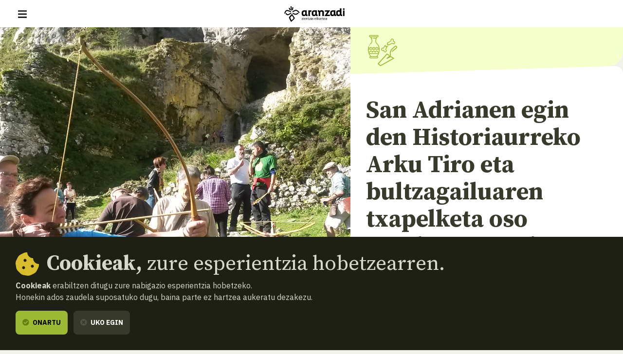

--- FILE ---
content_type: text/html; charset=UTF-8
request_url: https://www.aranzadi.eus/eu/san-adrianen-egin-den-historiaurreko-arku-tiro-eta-bultzagailuaren-txapelketa-oso-arrakastatsua-izan-zen
body_size: 16103
content:
<html lang="eu">
  <head>
    <meta charset="utf-8">
    <meta name="viewport" content="width=device-width, initial-scale=1, shrink-to-fit=no">
    <meta name="robots" content="index,follow">
    <meta http-equiv="cache-control" content="no-cache">

    <!-- favicon -->
    <link rel="shortcut icon" href="/favicon.ico">

    <!-- css -->
    <link rel="stylesheet" href="/assets/css/fontawesome.min.css?v=1.3">
    <link rel="stylesheet" href="/assets/css/app.css?v=20250127">
    <link rel="stylesheet" href="https://cdn.rawgit.com/openlayers/openlayers.github.io/master/en/v5.3.0/css/ol.css" type="text/css">
    <link rel="stylesheet" type="text/css" href="//cdn.jsdelivr.net/npm/slick-carousel@1.8.1/slick/slick.css"/>
    
    <!-- scripts -->
        <script defer src="/assets/js/app.js?v=20240506"></script>

    
    <!-- site info metas -->
    <meta name="author" content="Aranzadi">
    <meta name="copyright" content="aranzadi.eus">

    <title>San Adrianen egin den Historiaurreko Arku Tiro eta bultzagailuaren txapelketa oso arrakastatsua izan zen   | Aranzadi — Zientzia elkartea</title>
    <meta name="description" content="2015eko historiaurreko bultzagailu eta arku tiro Txapelketaren txanda oso arrakastatsua izan da, parte hartze, giro eta eguraldiaren ikuspegitik.">
    <link rel="canonical" href="https://www.aranzadi.eus/eu/san-adrianen-egin-den-historiaurreko-arku-tiro-eta-bultzagailuaren-txapelketa-oso-arrakastatsua-izan-zen">

    <!-- og metas -->
    <meta property="og:site_name" content="Aranzadi">
    <meta property="og:type" content="website">
    <meta property="og:title" content="San Adrianen egin den Historiaurreko Arku Tiro eta bultzagailuaren txapelketa oso arrakastatsua izan zen ">
    <meta property="og:description" content="2015eko historiaurreko bultzagailu eta arku tiro Txapelketaren txanda oso arrakastatsua izan da, parte hartze, giro eta eguraldiaren ikuspegitik.">
    <meta property="og:image" content="">
    <meta property="og:image:width" content="">
    <meta property="og:image:height" content="">
    <meta property="og:url" content="https://www.aranzadi.eus/eu/san-adrianen-egin-den-historiaurreko-arku-tiro-eta-bultzagailuaren-txapelketa-oso-arrakastatsua-izan-zen">

    <!-- twitter metas -->
    <meta name="twitter:site" content="">
    <meta name="twitter:card" content="summary">
    <meta name="twitter:title" content="San Adrianen egin den Historiaurreko Arku Tiro eta bultzagailuaren txapelketa oso arrakastatsua izan zen ">
    <meta name="twitter:description" content="2015eko historiaurreko bultzagailu eta arku tiro Txapelketaren txanda oso arrakastatsua izan da, parte hartze, giro eta eguraldiaren ikuspegitik.">
    <meta name="twitter:image" content="" />

</head>
<body class=" ">
    <nav class="navbar fixed-top navbar-expand-xl navbar-light bg-white">
    <div class="w-100 d-flex justify-content-between align-items-center px-3 px-md-5">
        <button class="navbar-toggler" type="button" data-bs-toggle="offcanvas" data-bs-target="#navMenu" aria-controls="navMenu" aria-expanded="false" aria-label="Erakutsi/ezkutatu nabigazioa"><span class="navbar-toggler-icon"></span></button>

        <a class="navbar-brand me-xl-5" href="https://www.aranzadi.eus/eu" title="basic.volver_pagina_inicio">
          <img src="https://www.aranzadi.eus/assets/img/logo-aranzadi-black.svg" alt="Aranzadi — Zientzia elkartea">
        </a>

        <span class="d-inline-block d-xl-none"></span>

        <div class="offcanvas offcanvas-start flex-xl-row align-items-xl-center" tabindex="-1" id="navMenu">

            <button type="button" class="btn-close btn-close-white d-xl-none text-reset" data-bs-dismiss="offcanvas" aria-label="Itxi"></button>

            <div id="mobile-breadcrumbs" class="mobile-breadcrumbs bg-dark p-3 fs-sm d-xl-none" data-title="Hemen zaude:"></div>
            
            <div class="navbar-nav p-3 p-xl-0 d-xl-flex flex-xl-column me-auto text-uppercase fs-6">
                <ul class="list-unstyled order-xl-1 mb-3 mb-xl-0 d-xl-flex align-items-center primary-nav display fs-2xl fw-normal">
                    <li class="nav-item me-xl-2"><a class="nav-link ps-0 " href="https://www.aranzadi.eus/eu/zer-da-aranzadi">Zer da Aranzadi?</a></li>
                    <li class="nav-item me-xl-2"><a class="nav-link " href="https://www.aranzadi.eus/eu/proiektuak">Proiektuak</a></li>
                    <li class="nav-item me-xl-2"><a class="nav-link " href="https://www.aranzadi.eus/eu/dibulgazioa">Dibulgazioa</a></li>
                    <li class="nav-item me-xl-2"><a class="nav-link " href="https://www.aranzadi.eus/eu/ekintzak">Ekintzak</a></li>
                    <li class="nav-item"><a class="nav-link " href="https://www.aranzadi.eus/eu/komunitatea">Komunitatea</a></li>
                    <li class="nav-item"><a class="nav-link " href="https://www.aranzadi.eus/eu/mezenasgoa">Mezenasgoa</a></li>
                </ul>

                <ul class="list-unstyled order-xl-0 mb-0 mb-xl-1 d-xl-flex align-items-center secondary-nav border-bottom-xl">
                    <li><a class=" active " href="https://www.aranzadi.eus/eu/albisteak"><i class="fas fa-newspaper text-muted me-1"></i> Albisteak</a></li>
                    <li><a class="" href="https://www.aranzadi.eus/eu/liburutegia"><i class="fas fa-books text-muted me-1"></i> Liburutegia</a></li>
                    <li class="nav-item"><a class="" href="https://www.aranzadi.eus/eu/artxiboa-bildumak"><i class="fas fa-archive text-muted me-1"></i> Artxiboa eta bildumak</a></li>
                    <li><a class="" href="https://www.aranzadi.eus/eu/munibe"><i class="fas fa-book text-muted me-1"></i> Munibe</a></li>
                    <li><a href="https://aranzadi.myshopify.com/" target="_blank" rel="noopener,nofollow"><i class="fas fa-shopping-bag text-muted me-1"></i> Denda</a></li>
                    <li><a href="#contactModal" class="menu-modal-opener" data-bs-toggle="modal" rel="nofollow" data-bs-target="#contactModal"><i class="fas fa-envelope text-muted me-1"></i> Harremana</a></li>
                </ul>
            </div>

            <div class="d-flex p-3 p-xl-0">
                <div id="lang-toggle-container" class="lang dropdown">
                    <button id="lang-toggle" class="btn lang-toggle h-100 text-transform-none dropdown-toggle" type="button" data-bs-toggle="dropdown" aria-haspopup="true" aria-expanded="false">
                        <img src="https://www.aranzadi.eus/assets/img/ico-lang.svg" alt="Bilatu" class="me-1">
                        Euskara
                    </button>
                    
                                        <div class="dropdown-menu" aria-labelledby="lang-toggle">
                        <a href="https://www.aranzadi.eus/exito-en-el-campeonato-de-tiro-con-arco-prehistorico-y-propulsor-de-san-adrian" hreflang="es" class="dropdown-item">Español</a>
                        <a href="https://www.aranzadi.eus/eu/san-adrianen-egin-den-historiaurreko-arku-tiro-eta-bultzagailuaren-txapelketa-oso-arrakastatsua-izan-zen" hreflang="eu" class="dropdown-item">Euskera</a>
                    </div>
                                    </div>

                <button type="button" class="btn btn-dark menu-modal-opener ms-3" title="Bilatzailea erakutsi" data-bs-toggle="modal" data-bs-target="#searchModal">
                    <img src="https://www.aranzadi.eus/assets/img/ico-search-white.svg" alt="Bilatu">
                </button>
            </div>
            
            
        </div>

    </div>
</nav>

<div class="modal fade" id="searchModal" tabindex="-1" aria-labelledby="searchModalLabel" aria-hidden="true">
    <div class="modal-dialog modal-fullscreen">
        <div class="modal-content p-2 pt-4 p-md-5">
            <form role="search" id="frm-search" method="get" action="https://www.aranzadi.eus/eu/bilatu">
                <input type="hidden" name="_token" value="JrIHMFWCr0ukeaS9ilZPfHi2SBrXsS8IcRG7N5mz">                <div class="modal-header float-end border-0">
                    <button type="button" class="btn-close" data-bs-dismiss="modal" aria-label="Itxi"></button>
                </div>
                <div class="container">
                    <p class="h2 mb-5" id="patronageModalLabel"><b>Bilatzailea</b></p>

                    <div class="row">
                        <div class="col-16 col-lg-12 mb-4 mb-lg-0">
                            <label for="search_text" class="fs-6 mb-2 fw-bold">Zer aurkitu nahi duzu?</label>
                            <input type="text" class="form-control" id="search_text" name="search_text" placeholder="Idatzi hemen bilatzen hasteko…" required>
                        </div>
                        <div class="col-16 col-lg-4">
                            <label for="search_section" class="fs-6 mb-2 fw-bold">Zein sailetan?</label>
                            <select class="form-select" id="search_section" name="search_section">
                                <option selected value="">Saila guztiak</option>
                                <option value="projects" >Proiektuak</option>
                                <option value="articles" >Dibulgazioa</option>
                                <option value="activities" >Ekintzak</option>
                                <option value="members" >Komunitatea</option>
                                <option value="newsitems" >Albisteak</option>
                                <option value="munibe_publications" >Munibe</option>
                            </select>
                        </div>
                    </div>

                    <div id="search-results" class="d-none search-results mt-5 fs-6">

                        <p id="search-count" class="mb-3 fs-6 fw-bold text-secondary text-uppercase">
                            <span class="result-txt result-0">Ez dago erakusteko emaitzik</span>
                            <span class="result-txt result-1 d-none">Emaitza 1</span>
                            <span class="result-txt result-more d-none"><span class="num">x</span> emaitza</span>
                        </p>

                        <div id="search-items"></div>
                    </div>
                </div>
            </form>
        </div>
    </div>
</div>
<div class="modal fade" id="contactModal" tabindex="-1" aria-labelledby="contactModalLabel" aria-hidden="true">
    <div class="modal-dialog modal-xl">
       <div class="modal-content contact" style="border-top-left-radius: 0;">
            <div class="row g-0">
                <div class="col-16 col-xl-8 contact-map">
                    <!--<iframe width="100%" height="100%" frameborder="0" scrolling="no" marginheight="0" marginwidth="0" src="https://www.openstreetmap.org/export/embed.html?bbox=-1.969779431819916%2C43.30147927195641%2C-1.9658955931663515%2C43.30334144300201&amp;layer=mapnik&amp;marker=43.30241036460901%2C-1.9678375124931335"></iframe>-->
                    <div id="map" class="map"></div>
                </div>
                <div class="col-16 col-xl-8">
                    <div class="h-100 py-5 py-xl-7 px-3 px-4 px-md-5 d-flex align-items-center">
                        <div class="w-100">
                            <p class="h2 mb-4" id="contactModalLabel"><b>Harremana</b></p>

                            <address class="mb-5">
                                <p class="h3"><b>Aranzadi Elkartea</b></p>
                                <p class="mb-3">Zorroagagaina, 11 ·<br> 20014 Donostia - San Sebastián (Gipuzkoa · Spain)</p>
                                <p class="mb-0"><i class="fas fa-phone-rotary me-1 text-muted"></i> Telefonoa: <b><a href="tel:+34943466142" class="text-dark">943 46 61 42</a></b></p>
                            </address>

                            <div class="email-directory border border-muted rounded-3 py-4 px-3 px-md-4">
                                <p class="h4 mb-3" id="contactModalLabel"><b>Email direktorioa</b></p>

                                <div class="mb-3 d-md-flex">
                                    <div class="dropdown">
                                        <button class="btn btn-text dropdown-toggle" type="button" id="dropdownEmailsServicios" data-bs-toggle="dropdown" aria-expanded="false"><i class="fas fa-envelope me-1 text-muted"></i> Zerbitzuak</button>
                                        <ul class="dropdown-menu" aria-labelledby="dropdownEmailsServicios">
                                            <li><a class="dropdown-item" href="mailto:aranzadi@aranzadi.eus">Orokorra</a></li>
                                            <li><a class="dropdown-item" href="mailto:liburutegia@aranzadi.eus">Liburutegia</a></li>
                                            <li><a class="dropdown-item" href="mailto:artxiboa@aranzadi.eus">Artxiboa</a></li>
                                            <li><a class="dropdown-item" href="mailto:komunikazioa@aranzadi.eus">Komunikazioa</a></li>
                                        </ul>
                                    </div>

                                    <div class="dropdown">
                                        <button class="btn btn-text dropdown-toggle" type="button" id="dropdownEmailsDepartamentos" data-bs-toggle="dropdown" aria-expanded="false"><i class="fas fa-envelope me-1 text-muted"></i> Sailak</button>
                                        <ul class="dropdown-menu" aria-labelledby="dropdownEmailsDepartamentos">
                                                                                        <li><a class="dropdown-item" href="mailto:antropologia@aranzadi.eus">Antropologia</a></li>
                                                                                        <li><a class="dropdown-item" href="mailto:arkeologia@aranzadi.eus">Arkeologia</a></li>
                                                                                        <li><a class="dropdown-item" href="mailto:etnografia@aranzadi.eus">Etnografia</a></li>
                                                                                        <li><a class="dropdown-item" href="mailto:botanika@aranzadi.eus">Botanika</a></li>
                                                                                        <li><a class="dropdown-item" href="mailto:entomologia@aranzadi.eus">Entomologia</a></li>
                                                                                        <li><a class="dropdown-item" href="mailto:herpetologia@aranzadi.eus">Herpetologia</a></li>
                                                                                        <li><a class="dropdown-item" href="mailto:mikologia@aranzadi.eus">Mikologia</a></li>
                                                                                        <li><a class="dropdown-item" href="mailto:ring@aranzadi.eus">Ornitologia</a></li>
                                                                                        <li><a class="dropdown-item" href="mailto:espeleologia@aranzadi.eus">Espeleologia</a></li>
                                                                                        <li><a class="dropdown-item" href="mailto:geodesia@aranzadi.eus">Geodesia</a></li>
                                                                                        <li><a class="dropdown-item" href="mailto:geologia@aranzadi.eus">Geologia</a></li>
                                                                                        <li><a class="dropdown-item" href="mailto:astronomia@aranzadi.eus">Astronomia</a></li>
                                                                                        <li><a class="dropdown-item" href="mailto:historiaurrea@aranzadi.eus">Historiaurrea</a></li>
                                                                                    </ul>
                                    </div>
                                </div>

                                <div class="email-container bg-light rounded-2 p-3">
                                    <b class="email-title fs-6 text-muted text-uppercase">Idazkaritza</b> <br>
                                    <a class="email-address fw-bold" href="mailto:aranzadi@aranzadi.eus">aranzadi@aranzadi.eus</a>
                                </div>
                            </div>
                        </div>
                    </div>
                        
                </div>
            </div>

            <button type="button" class="btn-close" data-bs-dismiss="modal" aria-label="Itxi"></button>
        </div>
    </div>
</div>    
    <main class="content">
        
<nav id="breadcrumbs" role="navigation" aria-label="breadcrumbs" class="d-none d-xl-block bg-dark py-3 fs-6">
    <div class="container-fluid px-5">
        <ol class="mb-0 breadcrumb">
            <li class="breadcrumb-item"><a href="https://www.aranzadi.eus/eu"><i class="fal fa-home-lg-alt text-secondary me-2"></i> <b>Hasiera</b></a></li>
                                    <li class="breadcrumb-item"><a href="https://www.aranzadi.eus/eu/albisteak"><i class="fal fa-folder text-secondary me-2"></i> Albisteak</a></li>
                                                <li class="breadcrumb-item active" aria-current="page">San Adrianen egin den Historiaurreko Arku Tiro eta bultzagailuaren txapelketa oso arrakastatsua izan zen </li>
                                </ol>
    </div>
</nav>
<article class="newsitem">
    <div class="item-header mb-8">
        <div class="container-fluid">
            <div class="row g-0">
                <div class="d-none d-lg-block col-lg-9">
                    <figure class="mb-0 image">
                        <img src="https://www.aranzadi.eus/assets/img/pages/144300274603.JPG" alt="" class="bg-image">
                    </figure>
                </div>

                <div class="col-16 col-lg-7 d-flex flex-column">
                    <div class="department-icons d-flex align-items-center">
        <span class="icon"><svg width="76" height="76" viewBox="0 0 76 76" fill="none" xmlns="http://www.w3.org/2000/svg">
<g clip-path="url(#clip0)">
<path d="M35.2352 76.0939C34.9811 76.0939 34.7292 76.0069 34.5258 75.8369L28.8981 71.1406C28.667 70.9475 28.5241 70.6692 28.5028 70.3677C28.4814 70.0675 28.584 69.7713 28.7863 69.5471L50.4261 45.6562C50.7909 45.2528 51.3972 45.1738 51.8531 45.4735L56.4197 48.4674C56.9309 48.8023 57.0744 49.4887 56.739 49.9999C56.4042 50.5116 55.7184 50.6551 55.206 50.3191L51.4318 47.8445L31.2016 70.1793L35.3591 73.6487L65.2482 56.9127L60.5519 53.8663L51.7067 58.1258C51.2064 58.3673 50.6082 58.2007 50.3028 57.7379C49.9979 57.2757 50.0815 56.6591 50.4982 56.2937L58.4944 49.306C58.3757 48.2387 58.1412 45.9132 58.1118 43.8748C58.0766 41.4693 59.0615 39.9035 59.5312 39.2961L60.1283 36.3119C60.1732 36.0837 60.2891 35.8757 60.4602 35.7172L70.2725 26.6069C70.3837 26.5043 70.5145 26.4254 70.658 26.3747C71.6458 26.0248 73.6859 25.8277 75.0558 27.2996C76.4378 28.7871 76.0229 30.8439 75.5589 31.8254C75.4875 31.9758 75.3832 32.1084 75.2547 32.2127L64.8546 40.6343C64.378 41.0198 63.6824 40.946 63.2968 40.4706C62.9118 39.9957 62.9862 39.2984 63.4605 38.914L73.6318 30.6774C73.7637 30.2797 73.9712 29.3864 73.4335 28.8078C72.8745 28.2067 71.9726 28.3249 71.583 28.4125L62.2284 37.0963L61.6463 40.0044C61.6048 40.2147 61.5022 40.4089 61.3518 40.5616C61.3161 40.5991 60.2948 41.7194 60.3254 43.8431C60.3611 46.4106 60.7559 49.5866 60.7599 49.6189C60.8049 49.9831 60.6666 50.3474 60.3899 50.59L58.1031 52.5881L60.1513 51.6014C60.4994 51.4349 60.9109 51.4602 61.2348 51.6706L67.9914 56.0534C68.3165 56.2643 68.5078 56.6303 68.4951 57.0181C68.483 57.4066 68.2686 57.7587 67.9298 57.9477L35.7758 75.9522C35.6063 76.0473 35.4202 76.0939 35.2352 76.0939Z" fill="black"/>
<path fill-rule="evenodd" clip-rule="evenodd" d="M27.9063 5.34375H27.5097C26.7243 6.64627 24.3438 10.9424 24.3438 15.1406C24.3438 16.9762 25.6589 18.5325 27.3242 20.503L27.3265 20.5057L27.3273 20.5067C29.9661 23.6291 33.25 27.5148 33.25 34.7344C33.25 43.5518 29.7781 49.3342 27.9076 51.8095C28.2793 51.9412 28.6208 52.1547 28.9049 52.4388C29.406 52.9399 29.6875 53.6195 29.6875 54.3281C29.6875 55.0368 29.406 55.7164 28.9049 56.2174C28.4039 56.7185 27.7243 57 27.0156 57H10.9844C10.2758 57 9.59616 56.7185 9.09508 56.2174C8.59401 55.7164 8.31251 55.0368 8.31251 54.3281C8.31251 53.6195 8.59401 52.9399 9.09508 52.4388C9.37958 52.1543 9.72164 51.9406 10.0939 51.809C8.22386 49.3334 4.75 43.5512 4.75 34.7344C4.71679 32.173 5.2037 29.6315 6.18124 27.2638L7.82355 27.9549C7.49529 28.752 7.22829 29.5708 7.02393 30.404C7.06877 30.4479 7.11297 30.4925 7.15653 30.5377C7.59471 30.9768 7.81025 31.1719 8.31434 31.1719C8.81843 31.1719 9.02684 30.9786 9.46592 30.5422C9.75644 30.1826 10.1237 29.8925 10.5409 29.6932C10.9581 29.494 11.4145 29.3905 11.8768 29.3905C12.3392 29.3905 12.7956 29.494 13.2128 29.6932C13.6299 29.8925 13.9972 30.1826 14.2878 30.5422C14.7242 30.9786 14.9388 31.1719 15.4393 31.1719C15.9399 31.1719 16.1518 30.9786 16.5909 30.5422C16.8814 30.1826 17.2487 29.8925 17.6659 29.6932C18.0831 29.494 18.5395 29.3905 19.0018 29.3905C19.4641 29.3905 19.9206 29.494 20.3378 29.6932C20.7549 29.8925 21.1222 30.1826 21.4128 30.5422C21.8492 30.9786 22.0638 31.1719 22.5643 31.1719C23.0649 31.1719 23.2768 30.9786 23.7159 30.5422C24.0064 30.1826 24.3737 29.8925 24.7909 29.6932C25.2081 29.494 25.6645 29.3905 26.1268 29.3905C26.5891 29.3905 27.0456 29.494 27.4628 29.6932C27.8799 29.8925 28.2472 30.1826 28.5378 30.5422C28.9742 30.9786 29.1888 31.1719 29.6893 31.1719C30.1899 31.1719 30.4072 30.9768 30.8471 30.5377C30.8921 30.4911 30.9377 30.4451 30.984 30.3998C30.0473 26.4839 27.9093 23.954 25.9665 21.6555C24.1398 19.4949 22.5625 17.6281 22.5625 15.1406C22.5625 12.9342 23.1256 10.7507 23.8135 8.90625H17.2188V7.125H24.555C24.8713 6.43615 25.1825 5.83352 25.4515 5.34375H12.5486C12.8176 5.83352 13.1288 6.43615 13.4451 7.125H15.4375V8.90625H14.1866C14.8744 10.7507 15.4376 12.9342 15.4376 15.1406C15.4376 17.6272 13.8603 19.494 12.0354 21.6538L11.9558 21.748C11.5752 22.1988 11.1815 22.6651 10.7885 23.1562L9.39825 22.043C9.8124 21.5242 10.2274 21.0327 10.6281 20.5581L10.6745 20.5031L10.6753 20.5022C12.3404 18.5325 13.6563 16.9759 13.6563 15.1406C13.6563 10.9309 11.2762 6.64331 10.4911 5.34375H10.0938C9.38513 5.34375 8.70553 5.06225 8.20446 4.56118C7.70338 4.0601 7.42188 3.3805 7.42188 2.67188C7.42188 1.96325 7.70338 1.28365 8.20446 0.782574C8.70553 0.2815 9.38513 0 10.0938 0H27.9063C28.6149 0 29.2945 0.2815 29.7956 0.782574C30.2966 1.28365 30.5781 1.96325 30.5781 2.67188C30.5781 3.3805 30.2966 4.0601 29.7956 4.56118C29.2945 5.06225 28.6149 5.34375 27.9063 5.34375ZM31.3445 32.4669C31.242 32.5312 31.1357 32.5897 31.0261 32.6422C30.6079 32.8422 30.1511 32.9483 29.6876 32.9531C29.2261 32.948 28.7714 32.8423 28.355 32.6434C27.9386 32.4445 27.5706 32.1572 27.2766 31.8015C26.8376 31.3651 26.6256 31.1719 26.1251 31.1719C25.6245 31.1719 25.4126 31.3651 24.9735 31.8015C24.683 32.1612 24.3157 32.4512 23.8985 32.6505C23.4813 32.8498 23.0249 32.9532 22.5626 32.9532C22.1002 32.9532 21.6438 32.8498 21.2266 32.6505C20.8095 32.4512 20.4422 32.1612 20.1516 31.8015C19.7126 31.3651 19.5006 31.1719 19.0001 31.1719C18.4995 31.1719 18.2876 31.3651 17.8485 31.8015C17.558 32.1612 17.1907 32.4512 16.7735 32.6505C16.3563 32.8498 15.8999 32.9532 15.4376 32.9532C14.9752 32.9532 14.5188 32.8498 14.1016 32.6505C13.6845 32.4512 13.3172 32.1612 13.0266 31.8015C12.5876 31.3651 12.3756 31.1719 11.8751 31.1719C11.3745 31.1719 11.1626 31.3651 10.7235 31.8015C10.4323 32.1616 10.0643 32.4519 9.64629 32.6512C9.22829 32.8504 8.77099 32.9535 8.30795 32.9529C7.8449 32.9523 7.38787 32.848 6.9704 32.6477C6.85971 32.5946 6.75256 32.5351 6.64943 32.4696C6.59529 32.9255 6.55939 33.3839 6.54194 33.8438H31.4504C31.4305 33.3681 31.3947 32.9095 31.3445 32.4669ZM31.4558 35.625H6.54407C6.60754 37.8232 6.90241 39.8118 7.32968 41.5828L11.2453 37.6672C11.4123 37.5002 11.6388 37.4064 11.875 37.4064C12.1111 37.4064 12.3376 37.5002 12.5047 37.6672L15.4375 40.6L18.3703 37.6672C18.5373 37.5002 18.7638 37.4064 19 37.4064C19.2361 37.4064 19.4626 37.5002 19.6297 37.6672L22.5625 40.6L25.4953 37.6672C25.6623 37.5002 25.8888 37.4064 26.125 37.4064C26.3611 37.4064 26.5876 37.5002 26.7547 37.6672L30.6665 41.5791C31.0956 39.8073 31.3919 37.8196 31.4558 35.625ZM8.21936 44.5312C8.1034 44.2137 7.99069 43.8863 7.88215 43.5491L11.875 39.5562L14.8078 42.4891C14.9748 42.656 15.2013 42.7498 15.4375 42.7498C15.6736 42.7498 15.9001 42.656 16.0672 42.4891L19 39.5562L21.9328 42.4891C22.0998 42.656 22.3263 42.7498 22.5625 42.7498C22.7986 42.7498 23.0251 42.656 23.1922 42.4891L26.125 39.5562L30.1127 43.5439C30.0033 43.8829 29.8898 44.212 29.7729 44.5312H8.21936ZM12.266 51.6562C11.7037 51.0157 10.2481 49.2068 8.94428 46.3125H29.0468C27.7443 49.2009 26.293 51.0138 25.7322 51.6562H12.266ZM10.0938 1.78125C9.85755 1.78125 9.63101 1.87508 9.46399 2.04211C9.29697 2.20913 9.20313 2.43567 9.20313 2.67188C9.20313 2.90808 9.29697 3.13462 9.46399 3.30164C9.63101 3.46867 9.85755 3.5625 10.0938 3.5625H27.9063C28.1425 3.5625 28.369 3.46867 28.536 3.30164C28.7031 3.13462 28.7969 2.90808 28.7969 2.67188C28.7969 2.43567 28.7031 2.20913 28.536 2.04211C28.369 1.87508 28.1425 1.78125 27.9063 1.78125H10.0938ZM7.09776 25.3926L8.6519 26.2636C8.98203 25.6773 9.34202 25.1084 9.73044 24.559L8.27427 23.5348C7.85012 24.1332 7.45742 24.7533 7.09776 25.3926ZM10.3546 53.6984C10.5216 53.5313 10.7482 53.4375 10.9844 53.4375H27.0156C27.2518 53.4375 27.4784 53.5313 27.6454 53.6984C27.8124 53.8654 27.9063 54.0919 27.9063 54.3281C27.9063 54.5643 27.8124 54.7909 27.6454 54.9579C27.4784 55.1249 27.2518 55.2188 27.0156 55.2188H10.9844C10.7482 55.2188 10.5216 55.1249 10.3546 54.9579C10.1876 54.7909 10.0938 54.5643 10.0938 54.3281C10.0938 54.0919 10.1876 53.8654 10.3546 53.6984Z" fill="black"/>
<path d="M60.2201 13.9933C59.7041 12.6944 59.9585 11.1472 60.8525 10.0878C61.4153 9.42085 62.2141 8.96058 63.0711 8.80262C64.0159 8.62818 65.025 8.80502 65.8355 9.32461C67.0973 10.1333 67.8352 11.6979 67.5628 13.2277C67.4691 13.7521 67.2691 14.2576 66.9744 14.7015L66.9648 14.7161C68.3486 14.6226 69.7683 15.3286 70.5035 16.5248C71.198 17.6557 71.2608 19.154 70.6341 20.336C70.1509 21.2467 69.2914 21.9538 68.3017 22.2328C67.1977 22.5444 65.9548 22.336 65.0226 21.6794C64.633 21.4049 64.2979 21.0553 64.0338 20.6563L54.3577 26.2496L55.1202 24.2945L54.1301 24.3542L51.5934 24.5078L51.4625 24.506C51.2935 24.4778 51.1245 24.4268 50.9874 24.3121C50.7187 24.0878 50.5917 23.6974 50.7072 23.3572C50.7251 23.3038 50.7536 23.2437 50.7536 23.2437L51.9639 20.7925L52.0937 20.5298L50.2635 19.749C53.5822 17.8303 56.9013 15.912 60.2201 13.9933ZM37.976 32.1658C39.0254 31.129 40.7105 30.7724 42.1037 31.3249L45.8372 24.8506L47.4272 24.6581C47.648 24.6475 47.8827 24.6929 48.0694 24.8386C48.2416 24.9721 48.3667 25.1696 48.3966 25.3854C48.4018 25.4223 48.4081 25.4725 48.4081 25.4725L48.5669 27.9097L51.397 26.0391L51.5148 25.9733C51.7423 25.8882 51.9894 25.8679 52.2335 25.9754C52.4761 26.0825 52.6718 26.2961 52.7315 26.564C52.7384 26.5962 52.748 26.6381 52.748 26.6381L52.9409 27.9L48.7706 35.1318C49.8249 35.8292 50.5071 37.086 50.5016 38.3617C50.4957 39.6408 49.7962 40.9069 48.702 41.5921C47.679 42.2333 46.3463 42.358 45.2196 41.8968C44.1759 41.4698 43.3354 40.5669 42.9987 39.48C42.8587 39.0276 42.8026 38.5501 42.8331 38.0772L42.8334 38.0689C41.5776 38.9114 39.8226 38.9377 38.5489 38.0819C37.5939 37.4402 36.944 36.3646 36.8566 35.1974C36.7738 34.0982 37.1853 32.9672 37.954 32.1878C37.9614 32.1804 37.9688 32.1729 37.976 32.1658ZM62.2744 11.0663C61.6936 11.6508 61.5028 12.5883 61.8102 13.3621L61.8735 13.555C61.9093 13.7314 61.9267 13.7754 61.9302 13.9562C61.9426 14.4973 61.6814 15.0366 61.2456 15.3631C61.1917 15.4034 61.1328 15.4376 61.0764 15.4748L53.6282 19.7798L53.658 19.8368L53.7322 20.0374C53.7484 20.1069 53.7692 20.1754 53.7807 20.2458C53.8283 20.5276 53.8039 20.82 53.7104 21.0899C53.659 21.2375 53.5645 21.4152 53.4979 21.5501L52.9233 22.7136L54.0266 22.6466L55.017 22.5866C55.2067 22.5871 55.2557 22.5784 55.4433 22.6146C55.7228 22.6681 55.9876 22.792 56.21 22.9757C56.2631 23.0194 56.3099 23.0693 56.3599 23.1161L63.1779 19.1752C63.242 19.1432 63.304 19.1072 63.3701 19.0796C63.9656 18.829 64.6996 18.953 65.1796 19.386C65.3297 19.5217 65.3564 19.5589 65.4784 19.739C65.6661 20.0139 65.9168 20.2476 66.2102 20.4056C66.9164 20.7869 67.8405 20.743 68.4914 20.2633C68.8652 19.9884 69.1518 19.5923 69.2791 19.1472C69.4722 18.4724 69.3186 17.6997 68.8619 17.1691C68.4269 16.6633 67.7464 16.3784 67.0801 16.423L66.8683 16.4241C66.7982 16.4161 66.7272 16.4121 66.6581 16.3994C66.1706 16.3103 65.7298 15.9989 65.4827 15.5711C65.2003 15.0807 65.1829 14.4491 65.4382 13.9441C65.4958 13.83 65.5733 13.7264 65.6355 13.6138C65.8409 13.2444 65.9405 12.8145 65.905 12.3947C65.8426 11.6543 65.3597 10.9544 64.6879 10.6409C63.9076 10.2773 62.9138 10.4424 62.2937 11.0471C62.2875 11.0533 62.2809 11.0598 62.2744 11.0663ZM39.1698 33.3913C38.704 33.8638 38.478 34.5684 38.5806 35.2263C38.7076 36.0387 39.3464 36.7531 40.1608 36.9487C40.7354 37.087 41.3624 36.9893 41.8624 36.66L41.8804 36.6482L42.0636 36.5412C42.1284 36.5135 42.1913 36.4816 42.258 36.4577C42.7906 36.2676 43.4154 36.3637 43.8662 36.7049C44.2604 37.0033 44.5143 37.4782 44.5416 37.974C44.5503 38.1315 44.5299 38.2897 44.5387 38.4478C44.5872 39.3412 45.2494 40.1774 46.1301 40.4002C46.7687 40.5615 47.4858 40.4138 47.9932 39.999C48.5015 39.5838 48.8156 38.9287 48.7892 38.2664C48.7622 37.5954 48.4013 36.9454 47.8429 36.5692L47.8265 36.5584L47.6552 36.4288C47.5187 36.2955 47.4772 36.2677 47.3673 36.1102C47.0393 35.64 46.9699 35.0016 47.1932 34.4696C47.221 34.4039 47.257 34.3412 47.2886 34.2773L50.5239 28.6666L49.5099 29.3372L49.328 29.4418C49.2635 29.4691 49.2002 29.5001 49.1342 29.5234C48.4087 29.7787 47.5286 29.4796 47.1139 28.8137C47.0028 28.6352 46.9252 28.4362 46.8857 28.2293C46.8727 28.1605 46.868 28.0901 46.8593 28.0207L46.7708 26.6567L43.586 32.1797L43.4745 32.349C43.3428 32.5051 43.2014 32.6527 43.0309 32.7626C42.6893 32.9829 42.268 33.0759 41.8655 33.019C41.6574 32.9897 41.6214 32.9643 41.3776 32.8794C40.6336 32.6196 39.7518 32.821 39.1875 33.3736C39.1816 33.3795 39.1757 33.3854 39.1698 33.3913Z" fill="black"/>
</g>
<defs>
<clipPath id="clip0">
<rect width="76" height="76" fill="white"/>
</clipPath>
</defs>
</svg>
</span>    </div>
                    
                    <div class="text-wrapper">
                        <div class="text pt-6 pb-8 py-lg-9">
                            <h1 class="mb-4"><b>San Adrianen egin den Historiaurreko Arku Tiro eta bultzagailuaren txapelketa oso arrakastatsua izan zen </b> </h1>

                            <div class="d-lg-none">
                                <img src="https://www.aranzadi.eus/assets/img/pages/144300274603.JPG" alt="" class="w-100 mb-5">
                            </div>

                                
                            <p class="serif fs-l mb-1"><b><a href="https://www.aranzadi.eus/eu/arkeologia" class="text-dark">Arkeologia</a></b> </p>
                            <div class="separator separator-muted separator-4 mt-2 mb-3"></div>
                            <p class="serif fs-l text-secondary"><b>Asteartea</b>, 2015eko irailaren 22a — <span class="text-muted fw-light"> CEST</span></p>

                                                        <p><i class="fas fa-clock text-secondary"></i> <b>Irakurketa: 2 minutu</b></p>                            <div><div class="share d-flex align-items-center">
    
    <a href="https://twitter.com/intent/tweet?text=https%3A%2F%2Fwww.aranzadi.eus%2Feu%2Fsan-adrianen-egin-den-historiaurreko-arku-tiro-eta-bultzagailuaren-txapelketa-oso-arrakastatsua-izan-zen" target="_blank" class="rounded-circle bg-dark text-light twitter-share-button" title="Partekatu Twitter-en"><i class="fab fa-twitter"></i></a>
    <a href="https://www.facebook.com/sharer/sharer.php?u=https%3A%2F%2Fwww.aranzadi.eus%2Feu%2Fsan-adrianen-egin-den-historiaurreko-arku-tiro-eta-bultzagailuaren-txapelketa-oso-arrakastatsua-izan-zen" target="_blank" class="rounded-circle bg-dark text-light ms-2" title="Partekatu Facebook-en"><i class="fab fa-facebook-f"></i></a>
    </div></div>
                        </div>
                    </div>
                </div>
            </div>
        </div>
    </div>
    <div class="item-detail container"> 
        <p><br /> <p>Lehendabiziko urte honetan tiradore ugari elkartu dira San Adrianen, Euskal Herri osoko parte hartzaileez aparte, Asturias, Frantzia eta Belgikatik etorri dira. Larunbateko arratsaldean tiradoreek hiru buelta dituen bultzagailuarekin bota zuten, San Adrian Leizarrate koban.</p><br /> <p>Aldi berean Ekainberrik Zegamako plazan egin zuen umeentzako tailer prehistoriko bat. Eta kobako txandak bukatu zirenean Aitzkorriko Ataria Interpretazio Zentruan bultzagailu jaurtialdi inprobisatu bat egin zen bertan. Txapeldunak Idiazabaleko gazta bat irabazi zuen.</p><br /> <p>JAurtialdia bukatzerakoan Zegamako Udaletxeak afari bat prestatu zuen partehartzaile eta Zegamako bizilagunen harremanak sendotzeko.</p><br /> <p>Igandean Historiaurreko arku tiro jaurtialdia egin zen, eta mendizale eta bizilagunak bertaratu ziren San Adrianera. Behin jaurtialdi bukatu, eta Zegamako Ostatuan bazkaldu eta gero, lehiaketako emaitzak eman ziren. Joseba Izagirre, Zegamako alkateak banatu zituen sariak.</p><br /> <p>Emaitzak:</p><br /> <ul><br /> <li>Bultzagailuarekin: 1.= Eric Botté; 2. Iosu Zumeta</li><br /> <li>Arku Tiroa: 1. Jean Marc Dumont; 2. Iosu Zumeta</li><br /> </ul><br /> <p>San Adrian Leizarrateko jaurtialdiaren argazki lehiaketan parte hartzeko epea irailaren 27an bukatzen dela gogorarazi nahi dizuegu. Argazkiak <a href="mailto:komunikazioa@aranzadi.eus">komunikazioa@aranzadi.eus</a> formatu digitalean bidali behar dira. Irabazten duen argazkiaren autoreak Idiazabal gazta bat eskuratuko du eta argazkia hurrengo edizioaren logoa egiteko erabiliko da.</p><br /> <p> </p><br /> <p style="text-align: center"><a href="https://www.aranzadi.eus/wp-content/uploads/2015/09/IMG_53412.jpg"><img class="aligncenter" src="https://www.aranzadi.eus/wp-content/uploads/2015/09/IMG_53412-300x225.jpg" alt="" width="300" height="225" /></a></p><br /> <p></p><br /> </p>
    </div>

    
</article>

<section class="related-content mb-5 pt-5 pb-9">
        <div class="container-fluid">
          
        <p class="block-title serif fs-3xl mb-5 text-center text-xl-end"><b>Albiste <br class="d-none d-xl-inline"> honekin <br> erlazionaturik</b></p>

        <div class="row justify-content-lg-center justify-content-xl-start item-list">
            
            
            
                        <article class="col-16 col-md-8 col-lg-5 col-xl-4 position-relative">
    <a class="item-thumb mb-5" href="https://www.aranzadi.eus/eu/aranzadiko-emakumeak-oihane-mendizabal-sandonis-artikulua">
                <figure class="media mb-0">
            <img src="/assets/img/pages/450-450/crop/whatsapp-image-2021-07-23-at-113248-2-230317093325-240313102918.jpeg" alt="" class="bg-image">
        </figure>
        
        <span class="info bg-white">
            <span class="txt text-dark">
                <b class="d-inline-block mb-2  border-bottom border-4 fs-6 text-uppercase colored-tag article">Historia</b>
                <span class="d-block serif fs-l item-title mb-0"><b>Aranzadiko emakumeak: Oihane Mendizabal Sandonís</b> </span>
                <span class="separator my-2"></span>
                <span class="d-block mb-0">
                                    <span class="d-inline-block pt-2 fs-xs">
                                            <i class="far fa-calendar-alt text-muted fs-sm me-1"></i> 2023eko martxoaren 17a
                                        </span>
                                </span>
            </span>
        </span>
    </a>

            <a href="https://www.aranzadi.eus/eu/dibulgazioa" class="link-more text-dark link-article">Artikulu guztiak</a>
    
</article>
                        
                        <article class="col-16 col-md-8 col-lg-5 col-xl-4 position-relative">
    <a class="item-thumb mb-5" href="https://www.aranzadi.eus/eu/arkeologiari-buruzko-jardunaldia-pirinio-atlantikoetan">
                <figure class="media mb-0">
            <img src="/assets/img/pages/450-450/crop/dji-0093.JPG" alt="" class="bg-image">
        </figure>
        
        <span class="info bg-white">
            <span class="txt text-dark">
                <b class="d-inline-block mb-2  border-bottom border-4 fs-6 text-uppercase colored-tag activity">Jardunaldiak</b>
                <span class="d-block serif fs-l item-title mb-0"><b>Arkeologiari buruzko jardunaldia Pirinio Atlantikoetan</b> </span>
                <span class="separator my-2"></span>
                <span class="d-block mb-0">
                                    <span class="d-inline-block pt-2 fs-xs">
                                            <b class="d-block mb-1">Domaine d´Abbadia, Hendaia</b>
                        <i class="far fa-calendar-alt text-muted fs-sm me-1"></i> 2025eko abenduaren 13a – 9:30</span>
                                        </span>
                                </span>
            </span>
        </span>
    </a>

            <a href="https://www.aranzadi.eus/eu/ekintzak" class="link-more text-dark link-activity">Ekimen guztiak</a>
    
</article>
                        
            
            <!--
                        -->
        </div>

    </div>
    </section>

    </main>

    <footer class="footer mt-auto bg-white py-5">
    <div class="container-fluid px-5 pb-4 text-center text-md-start">
        <div class="d-flex justify-content-center justify-content-md-between align-items-center mb-5">
            <a href="https://www.aranzadi.eus/eu" title="basic.volver_pagina_inicio">
              <img src="https://www.aranzadi.eus/assets/img/logo-aranzadi-claim-black.svg" alt="Aranzadi — Zientzia elkartea">
            </a>
        </div>

        <div>
            <p class="h2 mb-4 text-serif"><b>Entzuten dizugu, <br>zure esanetara gaude</b></p>

            <address class="mb-5 mb-md-8">
              <p class="display fs-2xl text-muted mb-0"><span class="text-secondary">Zorroagagaina, 11 — 20014 Donostia - San Sebastián (Gipuzkoa · Spain)</span> <br>
                <abbr title="Telefonoa"></abbr>T. <a href="tel:+34943466142" class="text-secondary">943 46 61 42</a></p>
              
              <a href="mailto:aranzadi@aranzadi.eus" class="h4 fw-light"><em>aranzadi@aranzadi.eus</em></a>
            </address>

            <ul class="list-inline mb-6 mb-md-8 share">
                <li class="list-inline-item"><a href="https://twitter.com/aranzadi" target="_blank" rel="noopener" class="rounded-circle bg-dark text-light"><i class="fab fa-twitter"></i></a></li>
                <li class="list-inline-item"><a href="https://www.facebook.com/AranzadiElkartea/" target="_blank" rel="noopener" class="rounded-circle bg-dark text-light"><i class="fab fa-facebook"></i></a></li>
                <li class="list-inline-item"><a href="https://www.instagram.com/aranzadi_zientzia_elkartea/" target="_blank" rel="noopener" class="rounded-circle bg-dark text-light"><i class="fab fa-instagram"></i></a></li>
                <li class="list-inline-item"><a href="https://www.youtube.com/user/ARANZADIciencia" target="_blank" rel="noopener" class="rounded-circle bg-dark text-light"><i class="fab fa-youtube"></i></a></li>
            </ul>
        </div>

        <ul class="footer-logos list-unstyled m-0 mb-4 mb-md-6 d-flex flex-wrap flex-md-nowrap align-items-center justify-content-center justify-content-md-start">
            <li class="px-3 pb-4"><a href="https://www.ciencia.gob.es"  target="_blank" rel="noopener,nofollow">
                <img src="https://www.aranzadi.eus/assets/img/logo-ministerio-ciencia-innovacion.png" alt="Espiniako Goberrnua: Zientzia eta Berrikuntza Ministerioa - Gobierno de España: Ministerio de ciencia e innovación">
            </a></li>
            <li class="px-3 pb-4"><a href="https://www.euskadi.eus"  target="_blank" rel="noopener,nofollow">
                <img src="https://www.aranzadi.eus/assets/img/logo-eusko-jaurlaritza.png" alt="Eusko Jaurlaritza - Gobierno Vasco">
            </a></li>
            <li class="px-3 pb-4"><a href="https://www.gipuzkoa.eus"  target="_blank" rel="noopener,nofollow">
                <img src="https://www.aranzadi.eus/assets/img/logo-gfa.png" alt="Gipuzkoako Foru Aldundia: Kultura saila - Diputación Foral de Gipuzkoa: Departamento de Cultura">
            </a></li>
            <li class="px-3 pb-4"><a href="https://www.donostia.eus"  target="_blank" rel="noopener,nofollow">
                <img src="https://www.aranzadi.eus/assets/img/logo-donostia.png" alt="Donostiako Udala - Ayuntamiento de San Sebastián">
            </a></li>
        </ul>

        <div class="copyright-legal d-lg-flex text-lg-left fs-6">
            <p class="copyright text-secondary mb-0 me-lg-4">© 2026 <b>Aranzadi — Zientzia elkartea</b></p>

            <ul class="list-unstyled d-lg-flex mb-0 fw-bold">
                <li class="my-2 my-lg-0 me-lg-4"><a  href="https://www.aranzadi.eus/eu/terminoak-baldintzak" rel="nofollow">Terminoak eta baldintzak</a></li>
                <li class="my-2 my-lg-0 me-lg-4"><a  href="https://www.aranzadi.eus/eu/pribatutasun-politika" rel="nofollow">Pribatutasun politika</a></li>
                <li class="my-2 my-lg-0 me-lg-4"><a  href="https://www.aranzadi.eus/eu/cookieak" rel="nofollow">Cookiak</a></li>
            </ul>
        </div>
    </div>
</footer>



    <script src="https://cdn.rawgit.com/openlayers/openlayers.github.io/master/en/v5.3.0/build/ol.js"></script>
        
    <script>
      // contact map (openlayers)
      var mapInitialized = false,
          contactModal = document.getElementById('contactModal');

      contactModal.addEventListener('shown.bs.modal', function (event) {
        if( !mapInitialized ){
          mapInitialized = true;
          
          var map = new ol.Map({
            controls: ol.control.defaults({attribution: false}),
            layers: [
              new ol.layer.Tile({
                source: new ol.source.OSM()
              })
            ],
            target: 'map',
            view: new ol.View({
              center: ol.proj.fromLonLat([ -1.96742, 43.30246]),
              zoom: 16
            })
          });
          
          var fill = new ol.style.Fill({
            color: '#0762C8'
          });
          var stroke = new ol.style.Stroke({
            color: 'rgba(127, 219, 243, 0.5)',
            width: 4
          });
          var pointStyle = [
            new ol.style.Style({
              image: new ol.style.Circle({
                fill: fill,
                stroke: stroke,
                radius: 12
              }),
              fill: fill,
              stroke: stroke
            })
          ];
          var layer = new ol.layer.Vector({
            source: new ol.source.Vector({
              features: [
                new ol.Feature({
                  geometry: new ol.geom.Point(ol.proj.fromLonLat([ -1.96742, 43.30246]))
                })
              ]
            }),
            style: pointStyle
          });

          map.addLayer(layer);
        }
      })
    </script>
    
    <script>
    var _gaq = _gaq || [];
        _gaq.push(['_setAccount', 'UA-23406265-1']);
        _gaq.push(['_trackPageview']);

    // create ggole analytics script
    function createGoogleAnalytcs() {
      var ga = document.createElement('script'); ga.type = 'text/javascript'; ga.async = true;
      ga.src = ('https:' == document.location.protocol ? 'https://ssl' : 'http://www') + '.google-analytics.com/ga.js';
      var s = document.getElementsByTagName('script')[0]; s.parentNode.insertBefore(ga, s);
    }


    // Create cookie
    function setCookie(name, value, expiryDays) {
        const d = new Date();
        d.setTime(d.getTime() + (expiryDays * 24 * 60 * 60 * 1000));
        let expires = "expires="+ d.toUTCString();
        document.cookie = name + "=" + value + ";" + expires + ";path=/";
    }

    // Delete cookie
    function deleteCookie(name) {
        const d = new Date();
        d.setTime(d.getTime() + (24*60*60*1000));
        let expires = "expires="+ d.toUTCString();
        document.cookie = name + "=;" + expires + ";path=/";
    }

    // Read cookie
    function getCookie(name) {
        let search = name + "=";
        let decodedCookie = decodeURIComponent(document.cookie);
        let ca = decodedCookie.split(';');
        for(let i = 0; i <ca.length; i++) {
            let c = ca[i];
            while (c.charAt(0) == ' ') {
                c = c.substring(1);
            }
            if (c.indexOf(search) == 0) {
                return c.substring(search.length, c.length);
            }
        }
        return false;
    }

    // create cookie notice element
    var cookieSettings = getCookie('user_cookie_consent');
    if( !cookieSettings ){
        var cookieNotice = document.createElement("div");
        cookieNotice.id = 'cookie-notice';
        cookieNotice.classList.add('fixed-bottom');
        cookieNotice.innerHTML = '<div class="p-5 bg-dark text-light"> \
                                    <p class="mb-2 h2 d-flex align-items-center"> \
                                        <img src="https://www.aranzadi.eus/assets/img/ico-cookie.svg" alt="" class="me-3 d-none d-md-inline"> \
                                        <span><b>Cookieak,</b> zure esperientzia hobetzearren.</span> \
                                    </p> \
                                    <p><b>Cookieak </b> erabiltzen ditugu zure nabigazio esperientzia hobetzeko. <br> Honekin ados zaudela suposatuko dugu, baina parte ez hartzea aukeratu dezakezu.</p> \
                                    <button type="button" class="btn btn-success cookies-accept"><i class="fas fa-check-circle me-1"></i> Onartu</button> \
                                    <button type="button" class="ms-2 btn btn-dark cookies-reject"><i class="fas fa-times-circle text-muted me-1"></i> Uko egin</button> \
                                    <!--<button type="button" class="ms-2 btn btn-link fw-normal text-transform-none">Cookien konfigurazioa</button>--> \
                                </div>';

        document.body.appendChild(cookieNotice);

        // set variables
        const btnAcceptCookies = document.querySelector('.cookies-accept'),
            btnRejectCookies = document.querySelector('.cookies-reject');

        btnAcceptCookies.addEventListener('click', function(){
            deleteCookie('user_cookie_consent');
            setCookie('user_cookie_consent', 'yes', 30);
            cookieNotice.remove();
            createGoogleAnalytcs();
        });
        btnRejectCookies.addEventListener('click', function(){
            deleteCookie('user_cookie_consent');
            setCookie('user_cookie_consent', 'no', 30);
            cookieNotice.remove();
        });

    } else {
        // load google analytics only if allowed 
        if(cookieSettings == 'yes'){
            createGoogleAnalytcs();
        }
    }
</script>
</body>
</html>

--- FILE ---
content_type: image/svg+xml
request_url: https://www.aranzadi.eus/assets/css/img/arrow-prev.svg
body_size: 496
content:
<svg width="24" height="25" viewBox="0 0 24 25" fill="none" xmlns="http://www.w3.org/2000/svg">
<path d="M12.4037 24.6303L12.7825 24.2516C13.0335 24.0005 13.0335 23.5935 12.7825 23.3424L3.22032 13.7802H23.3571C23.7122 13.7802 24 13.4924 24 13.1374V12.6016C24 12.2466 23.7122 11.9588 23.3571 11.9588H3.22032L12.7825 2.3966C13.0335 2.14556 13.0335 1.73853 12.7825 1.48744L12.4037 1.10869C12.1527 0.857651 11.7456 0.857651 11.4946 1.10869L0.188277 12.4149C-0.062759 12.666 -0.062759 13.073 0.188277 13.3241L11.4946 24.6304C11.7456 24.8814 12.1527 24.8814 12.4037 24.6303Z" fill="#373A2B"/>
</svg>
